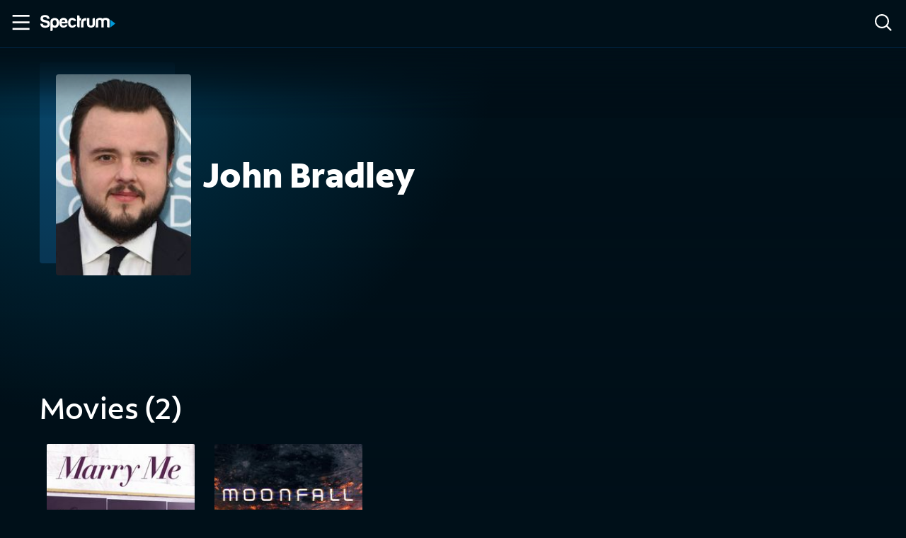

--- FILE ---
content_type: application/javascript
request_url: https://ondemand.spectrum.net/component---src-pages-cast-tsx-2e22b46dd80e412555a2.js
body_size: 1150
content:
"use strict";(self.webpackChunkspectrum_on_demand=self.webpackChunkspectrum_on_demand||[]).push([[886],{2031:function(e,t,a){a.d(t,{$:function(){return r}});var s=a(2465),n=a(2281);const r=async(e,t)=>{if(!e)return[];const a=`https://api-ondemand.spectrum.net/api/v1/search?q=${(0,n.formatSearchQuery)(e)}&return=all_results&sort=_score+desc&fields=title^10,formatted_title^5,cast_names,formatted_cast_names,display_name^10,formatted_display_name^5`;try{const e=await fetch(a,{headers:{Authorization:"Basic c29kLXNlYXJjaDpTcDNjdHJ1bTBuZDNtYW5k"}}),n=await e.json();return t.track("apiCall",{appApiResponseCode:e.status,url:a,appApiHttpVerb:"GET"}),n.hits.hit.map(s.m$)}catch(r){t.track("apiCall",{opSuccess:!1,appApiResponseCode:r,appApiResponseText:r||"",url:"",appApiHttpVerb:"GET"}),console.error(r)}}},714:function(e,t,a){a.r(t);var s=a(6540),n=a(6462),r=a(2892),c=a(2031),i=a(2465),o=a(454);const l={isLoading:!0,titles:[],castMember:{name:"",personId:""}},p=(e,t)=>{let{type:a,payload:s}=t;switch(a){case"SUCCESS":return{...e,...s};case"ERROR":return{...e,isLoading:!1};case"UPDATE_CAST_MEMBER":return{...e,castMember:s};default:return e}};t.default=e=>{let{location:t}=e;const a=(0,r.A)(),[u,d]=(0,s.useReducer)(p,l),{castMember:m,titles:f,isLoading:h}=u,_=(0,s.useRef)(!1);(0,s.useEffect)((()=>{a&&m.name&&_.current&&a.trackPageView(`Cast - ${m.name}`,{currPageAppSection:"Cast",currPageIsLazyLoad:!1})}),[a,m.name]),(0,s.useEffect)((()=>{const e=null==t?void 0:t.search.match(/\^?name=([^&/]*)/),s=e&&e[1];s||(0,n.navigate)("/"),s&&(async e=>{try{const t=await(0,c.$)(e,a);if(null!=t&&t.length){const a=t[0].topCast.find((t=>e===(0,i.fp)(t.name)));if(!a)return void(0,n.navigate)("/");const s=new Set,r=t.filter(((e,t)=>{const a=e.path||"";return!(!a||s.has(a)||(s.add(a),0))}));d({type:"SUCCESS",payload:{castMember:a,titles:r||[],isLoading:!1}})}else(0,n.navigate)("/")}catch(t){d({type:"ERROR",payload:!1})}finally{_.current=!0}})(s)}),[t]);const y=(null==m?void 0:m.name)||"your favorite actors";return s.createElement(o.PE,{header:h?null:s.createElement(o.Mf,{castMember:m}),className:"cast"},s.createElement(o.Ty,{title:(null==m?void 0:m.name)||"Cast",description:`Browse titles featuring ${y} on Spectrum On Demand`}),h?s.createElement(o.p_,{className:"error-page__loader",size:"large"}):s.createElement(o.Jf,{tabs:["All","Movies","TV Shows"],showTitle:!0,items:f}))}}}]);
//# sourceMappingURL=component---src-pages-cast-tsx-2e22b46dd80e412555a2.js.map